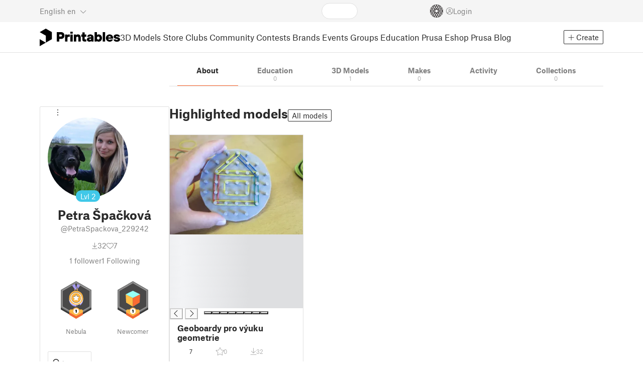

--- FILE ---
content_type: text/html
request_url: https://www.printables.com/@PetraSpackova_229242
body_size: -8082
content:
<!DOCTYPE html>
<html lang="en" prefix="og: http://ogp.me/ns#" class=" theme-auto osx">

<head data-client-uid="bf397e8d-1f19-4f02-a216-69db3654c9da" data-app-version="v3.2.0" data-render-mode="browser" data-prusa-slicer-cart="false">
  <meta charset="utf-8" />
  <meta name="viewport" content="width=device-width, initial-scale=1">
  <meta name="msapplication-TileColor" content="#fa6831">

  <link rel="preload" href="/fonts/font-awesome-kit-305/fa-light-300.woff2" as="font" type="font/woff2" crossorigin>
  <link rel="preload" href="/fonts/font-awesome-kit-305/fa-regular-400.woff2" as="font" type="font/woff2" crossorigin>
  <link rel="preload" href="/fonts/font-awesome-kit-305/fa-brands-400.woff2" as="font" type="font/woff2" crossorigin>
  <link rel="preload" href="/fonts/font-awesome-kit-305/fa-solid-900.woff2" as="font" type="font/woff2" crossorigin>
  <link rel="preload" href="/fonts/font-awesome-kit-305/custom-icons.woff2" as="font" type="font/woff2" crossorigin>
  <link rel="preload" href="/fonts/atlas-grotesk/AtlasGrotesk-Regular-Web.woff2" as="font" type="font/woff2"
    crossorigin>
  <link rel="preload" href="/fonts/atlas-grotesk/AtlasGrotesk-Bold-Web.woff2" as="font" type="font/woff2" crossorigin>

  <link rel="search" type="application/opensearchdescription+xml" title="printables" href="/opensearch.xml">
  
		<link href="/_app/immutable/assets/FloatingUi.2.C-PcyvKG.css" rel="stylesheet">
		<link href="/_app/immutable/assets/PlaceholderBar.2.CRVX6rHn.css" rel="stylesheet">
		<link href="/_app/immutable/assets/Image.2.Bu9rR5vW.css" rel="stylesheet">
		<link href="/_app/immutable/assets/Avatar.2.CFFMZxXa.css" rel="stylesheet">
		<link href="/_app/immutable/assets/UserHandle.2.RcOuJtiY.css" rel="stylesheet">
		<link href="/_app/immutable/assets/UserName.2.D95eN7wy.css" rel="stylesheet">
		<link href="/_app/immutable/assets/Card.2.BAR1M2sk.css" rel="stylesheet">
		<link href="/_app/immutable/assets/PlaceholderCard.2.OPZMSSCo.css" rel="stylesheet">
		<link href="/_app/immutable/assets/HomepageBlogPosts.2.DIqCQePF.css" rel="stylesheet">
		<link href="/_app/immutable/assets/Modal.2.CsJo_WtH.css" rel="stylesheet">
		<link href="/_app/immutable/assets/Dropdown.2.DE2xh-40.css" rel="stylesheet">
		<link href="/_app/immutable/assets/PrintablesLogo.2.Cg3EZ6ki.css" rel="stylesheet">
		<link href="/_app/immutable/assets/Spool.2.BaFEurza.css" rel="stylesheet">
		<link href="/_app/immutable/assets/PrintablesIcon.2.CTKv71nx.css" rel="stylesheet">
		<link href="/_app/immutable/assets/Header.2.CyGa35s7.css" rel="stylesheet">
		<link href="/_app/immutable/assets/ErrorPage.2.B2fvUd6m.css" rel="stylesheet">
		<link href="/_app/immutable/assets/0.2.BOTrwFyo.css" rel="stylesheet">
		<link href="/_app/immutable/assets/RatingEdit.2.CvhtC070.css" rel="stylesheet">
		<link href="/_app/immutable/assets/mentions.2.6C5cftAV.css" rel="stylesheet">
		<link href="/_app/immutable/assets/TagsSelect.2.CuOODH6V.css" rel="stylesheet">
		<link href="/_app/immutable/assets/FilesErrorsBox.2.CCUMocMz.css" rel="stylesheet">
		<link href="/_app/immutable/assets/FilesUploadBox.2.C6aqaigF.css" rel="stylesheet">
		<link href="/_app/immutable/assets/AutocompleteInput.2.BuUzU4pn.css" rel="stylesheet">
		<link href="/_app/immutable/assets/AddMakeModal.2.FyCNgWwu.css" rel="stylesheet">
		<link href="/_app/immutable/assets/LoginModal.2.Ng2qkhYY.css" rel="stylesheet">
		<link href="/_app/immutable/assets/ReportModal.2.Bkg1j8Sb.css" rel="stylesheet">
		<link href="/_app/immutable/assets/FollowButton.2.s9gEkpo_.css" rel="stylesheet">
		<link href="/_app/immutable/assets/Virtualize.2.B8nu5Q_F.css" rel="stylesheet">
		<link href="/_app/immutable/assets/UserList.2.BqxSnWzs.css" rel="stylesheet">
		<link href="/_app/immutable/assets/2.2.gnuc-PfT.css" rel="stylesheet">
		<link href="/_app/immutable/assets/Footer.2.B0UDQBYo.css" rel="stylesheet">
		<link href="/_app/immutable/assets/Tabs.2.Dyxd9BXa.css" rel="stylesheet">
		<link href="/_app/immutable/assets/SidebarLayout.2.CmcnLRQd.css" rel="stylesheet">
		<link href="/_app/immutable/assets/AwardsLogo.2.CYbH05Gd.css" rel="stylesheet">
		<link href="/_app/immutable/assets/KebabMenu.2.CgntErwt.css" rel="stylesheet">
		<link href="/_app/immutable/assets/BadgeIcon.2.BGUPBZrN.css" rel="stylesheet">
		<link href="/_app/immutable/assets/SidebarJoinClubButton.2.DuAF7kjP.css" rel="stylesheet">
		<link href="/_app/immutable/assets/3.2.Bq07dOtr.css" rel="stylesheet">
		<link href="/_app/immutable/assets/LoadingSpinner.2.IOwfcJTq.css" rel="stylesheet">
		<link href="/_app/immutable/assets/PaymentVerificationModal.2.Dqxoy9x_.css" rel="stylesheet">
		<link href="/_app/immutable/assets/PaymentSuccessModal.2.CBt5IHnu.css" rel="stylesheet">
		<link href="/_app/immutable/assets/BadgeProgress.2.DL7CikVE.css" rel="stylesheet">
		<link href="/_app/immutable/assets/UserCard.2._xZATep9.css" rel="stylesheet">
		<link href="/_app/immutable/assets/FieldErrors.2.29nMYTk3.css" rel="stylesheet">
		<link href="/_app/immutable/assets/FormField.2.BakV41Ec.css" rel="stylesheet">
		<link href="/_app/immutable/assets/BadgeDetailModal.2.DmW20OFA.css" rel="stylesheet">
		<link href="/_app/immutable/assets/ScrollableModal.2.Dfgsk069.css" rel="stylesheet">
		<link href="/_app/immutable/assets/InfoBox.2.WfDNZDAc.css" rel="stylesheet">
		<link href="/_app/immutable/assets/ProfileImage.2.D3ddOOrg.css" rel="stylesheet">
		<link href="/_app/immutable/assets/BannerEditor.2.Dl5QvB9T.css" rel="stylesheet">
		<link href="/_app/immutable/assets/PrusametersSummary.2.BFSE8BZo.css" rel="stylesheet">
		<link href="/_app/immutable/assets/IconSwitch.2.CsG7D7Ko.css" rel="stylesheet">
		<link href="/_app/immutable/assets/LikeCollection.2.CO0BJVdj.css" rel="stylesheet">
		<link href="/_app/immutable/assets/CollectionCard.2.DrEBb_CB.css" rel="stylesheet">
		<link href="/_app/immutable/assets/CardGrid.2.Cc_VBR8i.css" rel="stylesheet">
		<link href="/_app/immutable/assets/Star.2.CzBj0NHK.css" rel="stylesheet">
		<link href="/_app/immutable/assets/ModelBookmark.2.BbsSfSRE.css" rel="stylesheet">
		<link href="/_app/immutable/assets/ModelBreadcrumbs.2.DtVGDG-I.css" rel="stylesheet">
		<link href="/_app/immutable/assets/Trophy.2.Dw84tGBn.css" rel="stylesheet">
		<link href="/_app/immutable/assets/ModelBadges.2.doaF9gLb.css" rel="stylesheet">
		<link href="/_app/immutable/assets/Slider.2.BmFCToX4.css" rel="stylesheet">
		<link href="/_app/immutable/assets/Ribbon.2.WoaDg7Ub.css" rel="stylesheet">
		<link href="/_app/immutable/assets/ModelImage.2.DWmU0Iiu.css" rel="stylesheet">
		<link href="/_app/immutable/assets/ModelCard.2.DaNKAzqq.css" rel="stylesheet">
		<link href="/_app/immutable/assets/CopyLinkButton.2.BqVxCWrH.css" rel="stylesheet">
		<link href="/_app/immutable/assets/MakeCard.2.B-m_3liI.css" rel="stylesheet">
		<link href="/_app/immutable/assets/ArticleCard.2.7tt6pCuv.css" rel="stylesheet">
		<link href="/_app/immutable/assets/35.2.BDsjLYfZ.css" rel="stylesheet">
		<link href="/_app/immutable/assets/WysiwygEditor.2.DDLs99D-.css" rel="stylesheet">
		<link href="/_app/immutable/assets/Radio.2.471rTuco.css" rel="stylesheet">
		<link href="/_app/immutable/assets/CollectionFormModal.2.B-94rgaH.css" rel="stylesheet"><!--[--><meta name="description" content=""/> <!--[--><meta name="og:site_name" content="Printables.com"/> <meta name="og:url" content="https://www.printables.com/@PetraSpackova_229242"/> <meta name="og:title" content="Petra Špačková | Printables.com"/> <meta name="og:descript ion" content=""/> <!--[--><meta name="og:image" content="https://media.printables.com/media/auth/avatars/bb/thumbs/cover/320x320/jpeg/bba18aba-4d52-429b-91e0-df66b569985f.jpg"/> <meta name="og:image:width" content="320"/> <meta name="og:image:height" content="320"/><!--]--> <meta name="twitter:card" content="summary_large_image"/> <meta name="twitter:site" content="@printablescom"/><!--]--><!--]--><!--[--><!----><link rel="manifest" href="/manifest.webmanifest"><!----> <!--[!--><!--]--> <!--[--><!--]--><!--]--><title>Petra Špačková | Printables.com</title>
</head>

<body data-sveltekit-preload-data="false" data-sveltekit-preload-code="hover">
  <script type="text/javascript" nonce="3J/9/HPD+pOu9mJGa88zgA==">
    if (/(Mac|OSX|iPhone|iPod|iPad)/i.test(navigator?.userAgentData?.platform || navigator?.platform || '')) {
      document.documentElement.classList.add('osx');
    }

    window.isMobile = typeof window !== 'undefined' && 'matchMedia' in window && window.matchMedia('(pointer: coarse) and (hover: none)').matches;
    if (window.isMobile) {
      document.body.classList.add('mobile');
      document.documentElement.style.setProperty('--device100vh', `${window.visualViewport ? window.visualViewport.height : window.innerHeight}px`);
      document.body.classList.add('zoom-' + Math.round((window.outerWidth / window.innerWidth) * 100));
    } else {
      // attach only for desktop, on mobile cause preload on scrolling because interacts with touchstart
      document.body.dataset.sveltekitPreloadData = 'tap';
    }
  </script>
  <div style="display: contents"><!--[--><!--[--><!----><!----> <!--[!--><!--[--><!----><header id="js-main-header" class="svelte-1bql12y"><!--[--><!--[!--><!--]--><!--]--> <!--[--><div class="top js-header svelte-1bql12y" id="header-top-bar"><div class="container-xxl relative"><!--[!--><div class="top-header svelte-1il6e4z"><!--[!--><!--]--> <div class="layout svelte-1il6e4z"><div class="f locale-area svelte-1il6e4z"><!--[--><div class="toggle svelte-4noh4e" data-testid="dropdown"><button aria-label="Select language - currently English" class="svelte-1lypzm0"><span class="title svelte-1lypzm0">English</span> <span class="short-title svelte-1lypzm0">en</span> <i class="fa-light fa-chevron-down ml-1 svelte-1lypzm0"></i></button><!----></div> <!--[!--><!--]--><!----> <!--[--><div class="top-create svelte-1il6e4z"><!--[!--><button class="btn btn-outline btn-sm toggle svelte-yv2z6q"><i class="fa-light fa-plus svelte-yv2z6q"></i> <span class="svelte-yv2z6q">Create</span></button><!--]--> <!--[!--><!--]--> <!--[!--><!--]--> <!--[!--><!--]--><!----></div><!--]--><!--]--></div> <div class="f search-area svelte-1il6e4z" style="grid-area: search;"><!--[--><div class="wrapper f svelte-1coaq1v"><div class="relative svelte-1coaq1v"><form action="/search/models?q=" method="get" class="svelte-1coaq1v"><input type="search" name="q" autocapitalize="off" autocomplete="off" placeholder="Search" value="" class="svelte-1coaq1v"/></form> <!--[!--><!--]--></div></div><!----> <!--[!--><!--]--><!--]--></div> <div class="f user-area svelte-1il6e4z"><!--[!--><!--]--> <!--[!--><!--]--> <a href="/prusameter" aria-label="Prusameters - view your points" class="svelte-1xh3gdm"><div class="position-relative"><svg xmlns="http://www.w3.org/2000/svg" viewBox="-250 -250 500 500" style="width: 26px; height: 26px;"><g transform="scale(3.75)"><g class="filament svelte-13oaa8s"><circle class="string svelte-13oaa8s" r="40.5" stroke-width="42"><!--[!--><!--]--></circle><g class="delimiter svelte-13oaa8s"><!--[--><circle r="22.5"></circle><circle r="25.5"></circle><circle r="28.5"></circle><circle r="31.5"></circle><circle r="34.5"></circle><circle r="37.5"></circle><circle r="40.5"></circle><circle r="43.5"></circle><circle r="46.5"></circle><circle r="49.5"></circle><circle r="52.5"></circle><circle r="55.5"></circle><circle r="58.5"></circle><!--]--></g><!--[!--><!--]--></g></g><g class="spool svelte-13oaa8s"><!--[!--><path transform="scale(16.67)" fill-rule="evenodd" d="M 0 -14.5 A 14.5 14.5 0 0 0 -0.59 -14.46 L -0.5 -14.4 V -12 L -2.6 -10.8 L -4.6 -12 V -13.72 A 14.5 14.5 0 0 0 -5.6 -13.35 V -12.1 L -7.7 -10.9 L -8.74 -11.53 A 14.5 14.5 0 0 0 -9.59 -10.86 L -8.1 -10 V -8.8 V -7.6 L -10.2 -6.5 L -12.2 -7.7 V -7.84 A 14.5 14.5 0 0 0 -12.77 -6.79 L -10.8 -5.6 V -3.2 L -12.8 -2 L -14.19 -2.8 A 14.5 14.5 0 0 0 -14.38 -1.71 L -13.3 -1.1 V 0 V 1.2 L -14.37 1.8 A 14.5 14.5 0 0 0 -14.17 2.89 L -12.8 2.1 L -10.8 3.3 V 5.7 L -12.73 6.86 A 14.5 14.5 0 0 0 -12.24 7.76 L -10.3 6.6 L -8.2 7.8 V 9 V 10 L -9.63 10.83 A 14.5 14.5 0 0 0 -8.77 11.5 L -7.7 10.9 L -5.6 12.1 V 13.35 A 14.5 14.5 0 0 0 -4.6 13.72 V 12.2 L -2.6 11 L -0.5 12.2 V 14.46 A 14.5 14.5 0 0 0 0 14.5 A 14.5 14.5 0 0 0 0.5 14.46 V 12.1 L 2.6 10.9 L 4.6 12.1 V 13.72 A 14.5 14.5 0 0 0 5.6 13.35 V 12.1 L 7.7 10.9 L 8.77 11.5 A 14.5 14.5 0 0 0 9.63 10.83 L 8.2 10 V 8.8 V 7.6 L 10.3 6.4 L 12.3 7.6 V 7.65 A 14.5 14.5 0 0 0 12.83 6.69 L 12.8 6.7 L 10.8 5.5 V 3.1 L 12.8 1.9 L 14.21 2.72 A 14.5 14.5 0 0 0 14.38 1.61 L 13.3 1 V 0 V -1.2 L 14.38 -1.81 A 14.5 14.5 0 0 0 14.22 -2.82 L 12.8 -2 L 10.8 -3.2 V -5.6 L 12.8 -6.8 L 12.81 -6.8 A 14.5 14.5 0 0 0 12.29 -7.69 L 10.3 -6.5 L 8.2 -7.7 V -8.9 V -10 L 9.64 -10.83 A 14.5 14.5 0 0 0 8.8 -11.52 L 7.7 -10.9 L 5.6 -12.1 V -13.37 A 14.5 14.5 0 0 0 4.6 -13.75 V -12.1 L 2.6 -10.9 L 0.5 -12.1 V -14.49 A 14.5 14.5 0 0 0 0 -14.5 Z M 5.1 -11.3 L 7.2 -10.1 V -8.9 V -7.7 L 5.1 -6.5 L 3.1 -7.7 V -8.9 V -10.1 Z M -5.1 -11.2 L -3.1 -10 V -8.8 V -7.6 L -5.1 -6.4 L -7.2 -7.7 V -8.9 V -10 Z M 0 -11.2 L 2.1 -10 V -8.8 V -7.6 L 0 -6.5 L -2.1 -7.7 V -8.9 V -10 Z M -7.6 -6.8 L -5.5 -5.6 V -3.2 L -7.7 -2 L -9.8 -3.2 V -5.6 H -9.7 Z M -2.6 -6.8 L -0.5 -5.6 V -4.231 L -3.445 -2.507 L -4.6 -3.2 V -5.6 Z M 2.6 -6.8 L 4.6 -5.6 V -3.2 L 3.445 -2.507 L 0.5 -4.231 V -5.6 Z M 7.7 -6.8 L 9.7 -5.6 V -3.2 L 7.7 -2 L 5.6 -3.2 V -5.6 Z M -10.3 -2.4 L -8.2 -1.2 V 0 V 1.2 L -10.3 2.4 L -12.3 1.2 V 0 V -1.2 Z M -5.1 -2.4 L -3.91 -1.688 V 1.688 L -5.1 2.4 L -7.2 1.2 V 0 V -1.2 Z M 5.1 -2.4 L 7.2 -1.2 V 1.2 L 5.1 2.4 L 3.91 1.688 V -1.688 Z M 10.3 -2.4 L 12.3 -1.2 V 0 V 1.2 L 10.3 2.4 L 8.2 1.2 V -1.2 Z M -7.7 2 L -5.6 3.2 V 5.6 L -7.7 6.8 L -9.7 5.6 V 3.2 Z M -3.445 2.507 L -0.5 4.231 V 5.6 L -2.6 6.8 L -4.6 5.6 V 3.2 Z M 3.445 2.507 L 4.6 3.2 V 5.6 L 2.6 6.8 L 0.5 5.6 V 4.231 Z M 7.6 2 L 9.7 3.2 V 5.6 L 7.6 6.8 L 5.5 5.6 V 3.2 Z M -5.1 6.4 L -3.1 7.6 V 8.9 V 10.1 L -5.1 11.3 L -7.2 10 V 8.8 V 7.6 Z M 5.1 6.4 L 7.2 7.6 V 8.8 V 10 L 5.1 11.2 L 3.1 10 V 8.8 V 7.6 Z M 0 6.5 L 2.1 7.7 V 8.9 V 10.1 L 0 11.2 L -2.1 10.1 V 8.9 V 7.7 Z
         M-4.26,0 a 4.26,4.26 0 1,0 8.52,0 a 4.26,4.26 0 1,0 -8.52,0 Z" class="svelte-13oaa8s"></path><!--]--><circle r="244" stroke-width="12"></circle><circle r="71" stroke-width="18"></circle><!--[!--><!--]--></g></svg><!----> <!--[!--><!--]--></div> <!--[!--><!--[!--><!--]--><!--]--></a><!----> <!--[!--><!--]--> <!--[!--><button class="login-btn svelte-1il6e4z" data-testid="user-login"><i class="fa-light fa-circle-user login-icon svelte-1il6e4z"></i> <span class="svelte-1il6e4z">Login</span></button><!--]--></div></div></div><!--]--></div></div><!--]--> <div class="spacer svelte-1bql12y"></div> <!--[!--><!--[--><div class="nav-bar svelte-j0fs9n visible" id="main-nav-bar" style="transform: translateY(0px);"><div class="nav-container svelte-j0fs9n"><nav class="container-xxl text-color svelte-j0fs9n"><a href="/" class="brand svelte-j0fs9n" aria-label="Printables logo"><svg xmlns="http://www.w3.org/2000/svg" width="160" height="35" viewBox="0 0 160 35" class="svelte-9g56ef"><g class="printables-logo svelte-9g56ef"><path d="m0 35 12.172-7L0 21ZM12.172 0 0 7l12.172 7v14l12.172-7V7Z"></path></g><g class="printables-text svelte-9g56ef"><path d="M33.919 25.752V6.998h8.921a6.735 6.735 0 0 1 3.359.83 5.724 5.724 0 0 1 2.269 2.359 7.517 7.517 0 0 1 .806 3.561 7.617 7.617 0 0 1-.806 3.58 5.709 5.709 0 0 1-2.269 2.37 6.735 6.735 0 0 1-3.359.83h-3.949v5.21Zm8.585-10a1.686 1.686 0 0 0 1.288-.547 2.321 2.321 0 0 0 0-2.906 1.663 1.663 0 0 0-1.288-.566h-3.628v4.019ZM50.6 25.752V11.819h4.084l.269.99h.134a2.344 2.344 0 0 1 .956-.7 3.518 3.518 0 0 1 1.463-.294h2.527v4.313h-2.419q-2.37 0-2.37 2.475v7.145ZM65.825 9.943h-4.759V6.192h4.759Zm-.059 15.809h-4.647V11.819h4.647ZM68.113 25.752V11.819h4.084l.269 1.072h.134a4.044 4.044 0 0 1 1.426-.923 5.647 5.647 0 0 1 2.258-.43 5.5 5.5 0 0 1 2.8.7 4.881 4.881 0 0 1 1.892 1.984 6.255 6.255 0 0 1 .687 3v8.537h-4.651v-7.521a2.2 2.2 0 0 0-.579-1.582 2.124 2.124 0 0 0-3.665 1.582v7.517ZM89.319 25.748a4.633 4.633 0 0 1-3.307-1.072 4.01 4.01 0 0 1-1.12-3.081v-5.463h-2.15v-4.313h2.15V7.558h4.647v4.261h3.091v4.313h-3.091v4.447a.79.79 0 0 0 .941.938h2.15v4.231ZM96.344 25.458a4.173 4.173 0 0 1-1.758-1.53 3.991 3.991 0 0 1-.6-2.17 4.088 4.088 0 0 1 1.452-3.282 6.286 6.286 0 0 1 4.192-1.247h2.93v-.238a1.691 1.691 0 0 0-.511-1.273 1.944 1.944 0 0 0-3.012.521h-4.479a4.829 4.829 0 0 1 .9-2.33 5.349 5.349 0 0 1 2.139-1.716 7.451 7.451 0 0 1 3.185-.655 7.7 7.7 0 0 1 3.412.744 5.322 5.322 0 0 1 2.24 1.943 5.079 5.079 0 0 1 .78 2.787v8.742h-4.108l-.269-1.072h-.131a3.733 3.733 0 0 1-1.411.923 5.614 5.614 0 0 1-2.217.417 6.137 6.137 0 0 1-2.734-.564Zm5.6-3.524a2.043 2.043 0 0 0 .62-1.567v-.242h-2.18a2.159 2.159 0 0 0-1.288.32 1.022 1.022 0 0 0-.429.86 1.059 1.059 0 0 0 .4.882 1.848 1.848 0 0 0 1.18.324 2.4 2.4 0 0 0 1.687-.577ZM115.291 25.603a3.732 3.732 0 0 1-1.445-1h-.134l-.269 1.154h-4.076V6.996h4.651v5.735h.134a3.4 3.4 0 0 1 1.329-.819 5.674 5.674 0 0 1 2.083-.372 5.96 5.96 0 0 1 3.21.912 6.538 6.538 0 0 1 2.34 2.557 8.524 8.524 0 0 1 0 7.517 6.5 6.5 0 0 1-2.34 2.572 5.96 5.96 0 0 1-3.21.912 5.659 5.659 0 0 1-2.273-.406Zm3.266-4.674a3.385 3.385 0 0 0 0-4.287 2.652 2.652 0 0 0-3.8 0 3.451 3.451 0 0 0 0 4.287 2.652 2.652 0 0 0 3.8 0ZM130.221 25.752h-4.647V6.996h4.647ZM135.391 25.068a6.869 6.869 0 0 1-2.646-2.6 7.58 7.58 0 0 1 0-7.368 6.869 6.869 0 0 1 2.646-2.6 7.516 7.516 0 0 1 3.762-.962 7.382 7.382 0 0 1 3.68.923 6.675 6.675 0 0 1 2.568 2.56 7.332 7.332 0 0 1 .918 3.684 6.265 6.265 0 0 1-.134 1.34h-9.828a2.6 2.6 0 0 0 .914 1.649 2.745 2.745 0 0 0 1.866.685 3.218 3.218 0 0 0 1.385-.283 2.808 2.808 0 0 0 .9-.6h4.524a6.333 6.333 0 0 1-3.464 3.859 7.765 7.765 0 0 1-3.333.67 7.517 7.517 0 0 1-3.759-.953Zm6.394-7.577a2.751 2.751 0 0 0-.858-1.7 2.5 2.5 0 0 0-1.773-.685 2.7 2.7 0 0 0-1.866.685 2.822 2.822 0 0 0-.929 1.7ZM149.974 25.376a5.151 5.151 0 0 1-2.161-1.794 3.981 3.981 0 0 1-.687-2.17h4.54a1.078 1.078 0 0 0 .481.915 2.447 2.447 0 0 0 1.463.35 2.62 2.62 0 0 0 1.37-.283.819.819 0 0 0 .459-.707.892.892 0 0 0-.295-.711 2.1 2.1 0 0 0-1.049-.372l-1.963-.3a6.876 6.876 0 0 1-3.669-1.489 3.638 3.638 0 0 1-1.221-2.817 3.914 3.914 0 0 1 .713-2.289 4.754 4.754 0 0 1 2.12-1.637 8.638 8.638 0 0 1 3.4-.6 8.125 8.125 0 0 1 3.453.67 5.167 5.167 0 0 1 2.165 1.742 3.907 3.907 0 0 1 .724 2.233h-4.513a1.026 1.026 0 0 0-.47-.871 2.331 2.331 0 0 0-1.359-.335 2.17 2.17 0 0 0-1.236.294.841.841 0 0 0-.429.7c0 .484.437.789 1.318.912l2.016.294q4.852.744 4.852 4.5a3.892 3.892 0 0 1-.713 2.263 4.768 4.768 0 0 1-2.15 1.637 9.08 9.08 0 0 1-3.509.6 8.147 8.147 0 0 1-3.654-.733Z"></path></g><!--[!--><!--]--></svg><!----></a> <div class="arrows-wrapper svelte-j0fs9n"><!--[!--><!--]--> <div class="menu svelte-j0fs9n" role="menu"><a role="menuitem" href="/model" class="svelte-j0fs9n">3D Models</a> <a role="menuitem" href="/store" class="svelte-j0fs9n">Store</a> <a role="menuitem" href="/clubs" class="svelte-j0fs9n">Clubs</a> <a role="menuitem" href="/community" data-sveltekit-reload="" class="svelte-j0fs9n">Community</a> <a role="menuitem" href="/contest" class="svelte-j0fs9n">Contests</a> <a role="menuitem" href="/brands" class="svelte-j0fs9n">Brands</a> <a role="menuitem" href="/event/discover" class="svelte-j0fs9n">Events</a> <a role="menuitem" href="/group/discover" class="svelte-j0fs9n">Groups</a> <a role="menuitem" href="/education" class="svelte-j0fs9n">Education</a> <a role="menuitem" href="https://www.prusa3d.com/en" target="_blank" class="svelte-j0fs9n">Prusa Eshop</a> <a role="menuitem" href="https://blog.prusa3d.com" target="_blank" class="svelte-j0fs9n">Prusa Blog</a></div> <!--[!--><!--]--></div> <!--[--><div class="nav-create svelte-j0fs9n"><!--[!--><button class="btn btn-outline btn-sm toggle svelte-yv2z6q"><i class="fa-light fa-plus svelte-yv2z6q"></i> <span class="svelte-yv2z6q">Create</span></button><!--]--> <!--[!--><!--]--> <!--[!--><!--]--> <!--[!--><!--]--><!----></div><!--]--></nav></div> <div id="page-header"></div> <div class="snackbar svelte-1q5pkab"><div class="container-xxl svelte-1q5pkab"><i class="fa-solid fa-triangle-exclamation box-icon svelte-1q5pkab"></i> <div class="messages svelte-1q5pkab"><!--[--><!--]--></div> <button aria-label="Close" class="btn close-btn svelte-1q5pkab"><i class="fa-solid fa-xmark"></i></button></div></div><!----><!----></div><!--]--><!--]--></header> <!----><!----> <!--[--><!----><div class="layout container-xxl svelte-1lrirdz"><aside class="svelte-1lrirdz"><div><div><!--[--><div class="spacer svelte-bovixf"></div> <div class="profile-sidebar svelte-bovixf"><div class="user-info-wrapper svelte-bovixf"><div class="user-info-wrapper-border svelte-bovixf"><!--[--><div class="edit-wrapper svelte-bovixf"><!--[!--><div class="toggle svelte-4noh4e" data-testid="dropdown"><button class="toggle-icon svelte-1fyzmgn" aria-label="Open dropdown menu"><i class="fa-light fa-ellipsis-vertical svelte-1fyzmgn"></i></button><!----></div> <!--[!--><!--]--><!--]--></div><!--]--> <div class="avatar-wrapper svelte-bovixf"><!----><div class="avatar svelte-1rxug33 border" style="--avatar-size: 160px;"><!--[--><!--[--><picture class="svelte-11pdzs1"><!--[--><!--[--><source srcset="https://media.printables.com/media/auth/avatars/bb/thumbs/cover/320x320/jpeg/bba18aba-4d52-429b-91e0-df66b569985f.webp 1x, https://media.printables.com/media/auth/avatars/bb/thumbs/cover/640x640/jpeg/bba18aba-4d52-429b-91e0-df66b569985f.webp 2x"/><!--]--><!--]--> <img src="https://media.printables.com/media/auth/avatars/bb/thumbs/cover/320x320/jpeg/bba18aba-4d52-429b-91e0-df66b569985f.webp" alt="Petra Špačková" loading="lazy" class="svelte-11pdzs1 background loading" onerror="this.__e=event"/></picture><!--]--> <!--[--><span class="level svelte-1rxug33 large" style="font-size: 14px;"><!--[-->Lvl<!--]--> 2</span><!--]--><!--]--><!----></div><!----><!----></div> <h2 class="text-center pt-3 mb-0 svelte-bovixf"><!--[--><!--[--><!----><span class="multiline svelte-v85o6v">Petra Špačková <!--[!--><!--]--> <!--[!--><!--]--><!----></span><!----><!--]--><!--]--></h2> <div class="text-center mt-1"><!--[--><div class="handle svelte-nkrc76 large">@PetraSpackova_229242</div><!--]--></div> <div class="stats svelte-bovixf"><!--[--><div class="stats-row inherit-color svelte-bovixf"><div><i class="fa-light fa-arrow-down-to-line svelte-bovixf"></i><span class="count svelte-bovixf">32</span></div> <div><i class="fa-light fa-heart svelte-bovixf"></i><span class="count svelte-bovixf">7</span></div></div> <!--[--><div class="stats-row svelte-bovixf"><button class="t svelte-bovixf"><span class="count svelte-bovixf">1</span> follower</button> <!--[!--><button class="t svelte-bovixf"><span class="count svelte-bovixf">1</span> Following</button><!--]--></div><!--]--><!--]--></div> <div class="sections svelte-bovixf"><!--[--><!--[!--><!--]--> <!--[--><div class="badges svelte-ovweiv"><!--[--><!--[--><button class="t badge-item svelte-xum2sv"><!--[!--><!--[!--><!--[!--><img src="https://media.printables.com/media/badges/12/levels/3b/star_of_design_01.svg" alt="Nebula" width="60.9375" height="75" class="svelte-1j99zwz"/><!--]--><!--]--><!--]--> <div class="name svelte-xum2sv">Nebula</div></button><!--]--><!--[--><button class="t badge-item svelte-xum2sv"><!--[!--><!--[!--><!--[!--><img src="https://media.printables.com/media/badges/3/levels/7c/designer_01.svg" alt="Newcomer" width="60.9375" height="75" class="svelte-1j99zwz"/><!--]--><!--]--><!--]--> <div class="name svelte-xum2sv">Newcomer</div></button><!--]--><!--]--></div><!--]--> <div class="actions svelte-bovixf"><!--[!--><!--]--> <!--[!--><!--]--> <!--[--><button class="btn btn-line svelte-t35qsr"><!--[!--><!--[!--><i class="fa-light fa-user-plus svelte-t35qsr"></i><span>Follow</span><!--]--><!--]--></button><!--]--> <!--[--><!--[!--><button class="btn btn-line svelte-140nou2"><i class="fa-light fa-comment svelte-140nou2"></i> <span>Message</span></button><!--]--><!--]--></div> <!--[!--><!--]--> <!--[!--><!--]--><!--]--></div></div></div></div><!--]--> <!--[--><footer class="svelte-88oszz sidebar-layout"><div class="svelte-88oszz"><!--[!--><!--]--> <div class="links-box svelte-88oszz"><div class="links svelte-88oszz"><a target="_blank" href="https://www.prusa3d.com/page/general-terms-and-conditions_231226/" class="svelte-88oszz">General Terms and Conditions of Use of the PRUSA Websites</a> <a target="_blank" href="https://www.prusa3d.com/page/terms-of-service-of-printables-com_231249/" class="svelte-88oszz">Terms of Service of Printables.com</a> <a target="_blank" href="https://www.prusa3d.com/page/printables-club-and-store-terms-of-purchase_236519/" class="svelte-88oszz">Printables Club &amp; Store Terms of Purchase</a> <a target="_blank" href="https://www.prusa3d.com/page/printables-club-and-store-terms-and-conditions-for-creators_236503/" class="svelte-88oszz">Printables Club &amp; Store Terms for Creators</a> <a target="_blank" href="https://www.prusa3d.com/page/privacy-policy_231258/" class="svelte-88oszz">Privacy policy</a> <button class="t cky-banner-element svelte-88oszz">Cookie Preferences</button> <a href="/licenses" class="svelte-88oszz">Open Source Notices</a> <a target="_blank" href="https://help.prusa3d.com/article/about_493458" class="svelte-88oszz">Help</a> <a target="_blank" href="https://status.prusa3d.com/" class="svelte-88oszz">Status Page</a> <a target="_blank" href="https://www.prusa3d.com/en/page/contact-details_237176/" class="svelte-88oszz">Contact</a> <a href="https://www.prusa3d.com/page/about-us_77/" class="svelte-88oszz">About us</a></div> <div class="copyright svelte-88oszz">2026 © Prusa Research a.s.</div></div> <!--[!--><!--]--></div></footer><!--]--><!----></div><!----></div></aside> <main class="svelte-1lrirdz"><div><!--[--><svelte-css-wrapper style="display: contents; --tabs-margin-top: 16px; --tabs-margin-bottom: 40px;"><div class="tabs-container svelte-1210gsz"><div class="container-xl"><ul class="js-scroll-to-nav-tabs nav nav-tabs nav-fill tabs-wrap-count" data-sveltekit-noscroll=""><li class="nav-item"><a class="nav-link active" href="/@PetraSpackova_229242" data-sveltekit-noscroll=""><div><!---->About<!----></div> <!--[!--><!--]--></a></li><!----> <!--[--><li class="nav-item"><a class="nav-link" href="/@PetraSpackova_229242/education" data-sveltekit-noscroll=""><div><!---->Education<!----></div> <!--[--><small>0</small><!--]--></a></li><!--]--> <li class="nav-item"><a class="nav-link" href="/@PetraSpackova_229242/models" data-sveltekit-noscroll=""><div><!---->3D Models<!----></div> <!--[--><small>1</small><!--]--></a></li><!----> <!--[!--><!--]--> <!--[!--><!--]--> <!--[--><li class="nav-item"><a class="nav-link" href="/@PetraSpackova_229242/makes" data-sveltekit-noscroll=""><div><!---->Makes<!----></div> <!--[--><small>0</small><!--]--></a></li><!--]--> <!--[--><li class="nav-item"><a class="nav-link" href="/@PetraSpackova_229242/activity" data-sveltekit-noscroll=""><div><!---->Activity<!----></div> <!--[!--><!--]--></a></li><!--]--> <li class="nav-item"><a class="nav-link" href="/@PetraSpackova_229242/collections" data-sveltekit-noscroll=""><div><!---->Collections<!----></div> <!--[--><small>0</small><!--]--></a></li><!----><!----></ul></div></div><!----></svelte-css-wrapper><!--]--> <!--[!--><!----><!--[--><div class="user-profile svelte-phatco"><!--[!--><!--]--> <div class="highligted svelte-phatco"><!--[--><section class="svelte-1e2f1iv"><header class="svelte-1e2f1iv"><h2 class="svelte-1e2f1iv">Highlighted models <!--[--><div class="edit-icon svelte-1e2f1iv"><!--[!--><!--]--> <!--[!--><!--]--><!----><!----></div><!--]--></h2> <a href="/@PetraSpackova_229242/models" class="btn btn-outline">All models</a><!----></header> <div class="grid svelte-np80b7 xxl max-1 sidebar"><!--[--><article class="card svelte-12fuh5j" data-testid="model"><div class="card-layout svelte-12fuh5j"><!--[!--><div class="menu overlay svelte-12fuh5j"><!--[!--><!--]--><!----></div><!--]--> <!--[--><!--[--><div class="wrapper svelte-1vn70l8"><div class="wrapper svelte-1hd6owy columns-1 huge-screen-columns-1" style="--slide-gap: 8px;"><div class="slider svelte-1hd6owy"><!--[--><div class="slide svelte-1hd6owy" data-index="0"><!--[--><!----><a href="/model/228666-geoboardy-pro-vyuku-geometrie" class="card-image svelte-197pvmn"><div class="aspect-ratio-4-3 svelte-197pvmn"><picture><!--[--><img class="hash image-fit svelte-197pvmn" src="[data-uri]" alt="Image loading"/><!--]--></picture> <!--[--><picture class="svelte-11pdzs1 image-inside"><!--[--><!--[--><source srcset="https://media.printables.com/media/prints/228666/images/2083579_f2d8c9fe-f055-4d5e-88b0-a82caae41196/thumbs/inside/320x240/jpg/img_0759.webp 1x, https://media.printables.com/media/prints/228666/images/2083579_f2d8c9fe-f055-4d5e-88b0-a82caae41196/thumbs/inside/640x480/jpg/img_0759.webp 2x"/><!--]--><!--]--> <img src="https://media.printables.com/media/prints/228666/images/2083579_f2d8c9fe-f055-4d5e-88b0-a82caae41196/thumbs/inside/320x240/jpg/img_0759.webp" alt="Image preview" loading="lazy" class="svelte-11pdzs1 loading" style="height: 100%; max-width: none;" onerror="this.__e=event"/></picture><!--]--></div> <!----><!----></a><!----><!----><!--]--></div><div class="slide svelte-1hd6owy" data-index="1"><!--[!--><span class="bar loading-progress  svelte-1fv7zyw fill-height">█</span><!--]--></div><div class="slide svelte-1hd6owy" data-index="2"><!--[!--><span class="bar loading-progress  svelte-1fv7zyw fill-height">█</span><!--]--></div><div class="slide svelte-1hd6owy" data-index="3"><!--[!--><span class="bar loading-progress  svelte-1fv7zyw fill-height">█</span><!--]--></div><div class="slide svelte-1hd6owy" data-index="4"><!--[!--><span class="bar loading-progress  svelte-1fv7zyw fill-height">█</span><!--]--></div><div class="slide svelte-1hd6owy" data-index="5"><!--[!--><span class="bar loading-progress  svelte-1fv7zyw fill-height">█</span><!--]--></div><div class="slide svelte-1hd6owy" data-index="6"><!--[!--><span class="bar loading-progress  svelte-1fv7zyw fill-height">█</span><!--]--></div><div class="slide svelte-1hd6owy" data-index="7"><!--[!--><span class="bar loading-progress  svelte-1fv7zyw fill-height">█</span><!--]--></div><!--]--> <!--[!--><!--]--></div> <!--[--><div class="dots svelte-8wraxj small"><!--[--><button aria-label="Select gallery item number: 1" data-index="0" class="svelte-8wraxj active"></button><button aria-label="Select gallery item number: 2" data-index="1" class="svelte-8wraxj"></button><button aria-label="Select gallery item number: 3" data-index="2" class="svelte-8wraxj"></button><button aria-label="Select gallery item number: 4" data-index="3" class="svelte-8wraxj next"></button><button aria-label="Select gallery item number: 5" data-index="4" class="svelte-8wraxj next-next"></button><button aria-label="Select gallery item number: 6" data-index="5" class="svelte-8wraxj hidden hidden-after"></button><button aria-label="Select gallery item number: 7" data-index="6" class="svelte-8wraxj hidden hidden-after"></button><button aria-label="Select gallery item number: 8" data-index="7" class="svelte-8wraxj hidden hidden-after"></button><!--]--></div><!--]--> <!--[--><div class="arrows svelte-1hd6owy circlularArrows"><button aria-label="Select previous gallery item" class="prev fa-light fa-chevron-left svelte-1hd6owy" disabled></button> <button aria-label="Select next gallery item" class="next fa-light fa-chevron-right svelte-1hd6owy" disabled></button></div><!--]--></div><!----> <!--[!--><!--[!--><!--[--><div class="badges md svelte-34m8ix"><!--[!--><!--]--> <!--[!--><!--]--> <!--[!--><!--]--> <!--[!--><!--]--> <!--[!--><!--]--> <!--[!--><!--]--></div> <!--[!--><!--]--><!----> <!--[!--><!--]--> <!--[!--><!--[!--><!--]--><!--]--><!--]--><!--]--><!--]--><!----></div><!--]--><!----><!--]--> <div class="card-content svelte-12fuh5j"><!--[--><div class="header svelte-12fuh5j"><h5 class="svelte-1xp60ug"><a href="/model/228666-geoboardy-pro-vyuku-geometrie" class="h clamp-two-lines">Geoboardy pro výuku geometrie</a></h5><!----></div><!--]--> <!--[!--><!--]--> <div class="stats-bar"><div class="big-icon" data-testid="like-false"><button class="t" data-testid="like" aria-label="Toggle like button"><div class="svelte-jakvai off"><i class="fa-light fa-heart svelte-jakvai"></i> <i class="fa-solid fa-heart svelte-jakvai"></i></div><!----></button> <span data-testid="like-count" class="cursor-pointer">7</span></div><!----> <div class="small-icon"><span class="start-container svelte-oc7l7t" style="width: 16px; height: 16px;"><i class="fa-light fa-star indicator-star svelte-oc7l7t" style="font-size: 16px;"></i> <i class="fa-solid fa-star indicator-star svelte-oc7l7t" style="font-size: 16px; width: 12.5%;"></i></span> <span>0</span></div><!----> <div class="small-icon"><!--[--><i class="fa-light fa-arrow-down-to-line"></i> <span>32</span><!--]--></div> <!--[!--><div class="big-icon"><!--[!--><button class="t block btn-panel svelte-1u7go2a"><div class="svelte-jakvai off"><i class="fa-light fa-bookmark svelte-jakvai"></i> <i class="fa-solid fa-bookmark svelte-jakvai"></i></div><!----></button><!--]--> <!--[!--><!--]--><!----></div><!--]--></div><!----></div></div></article><!--]--><!----></div><!----></section><!--]--> <!--[!--><!--]--></div> <!--[!--><!--[!--><!--[--><section class="svelte-1e2f1iv"><header class="svelte-1e2f1iv"><h2 class="svelte-1e2f1iv">Recent models &amp; makes <!--[!--><!--]--></h2> <!----></header> <div class="grid svelte-np80b7 xxl max-1 sidebar"><!--[--><!--[--><article class="card svelte-12fuh5j placeholder" data-testid=""><div class="card-layout svelte-12fuh5j"><!--[!--><div class="menu overlay svelte-12fuh5j"><!----></div><!--]--> <!--[!--><!--[--><div class="aspect-ratio-4-3 svelte-12fuh5j"><div class="loading-progress"></div></div><!--]--><!--]--> <div class="card-content svelte-12fuh5j"><!--[!--><!--]--> <div class="bars svelte-1tjjjii"><span class="bar loading-progress  svelte-1fv7zyw">█</span><!----></div> <!--[!--><!--]--> <!--[--><hr class="svelte-1tjjjii"/> <div class="bars stats svelte-1tjjjii"><!--[--><span class="bar loading-progress  svelte-1fv7zyw">█</span><span class="bar loading-progress  svelte-1fv7zyw">█</span><span class="bar loading-progress  svelte-1fv7zyw">█</span><span class="bar loading-progress  svelte-1fv7zyw">█</span><!--]--></div><!--]--><!----></div></div></article><article class="card svelte-12fuh5j placeholder" data-testid=""><div class="card-layout svelte-12fuh5j"><!--[!--><div class="menu overlay svelte-12fuh5j"><!----></div><!--]--> <!--[!--><!--[--><div class="aspect-ratio-4-3 svelte-12fuh5j"><div class="loading-progress"></div></div><!--]--><!--]--> <div class="card-content svelte-12fuh5j"><!--[!--><!--]--> <div class="bars svelte-1tjjjii"><span class="bar loading-progress  svelte-1fv7zyw">█</span><!----></div> <!--[!--><!--]--> <!--[--><hr class="svelte-1tjjjii"/> <div class="bars stats svelte-1tjjjii"><!--[--><span class="bar loading-progress  svelte-1fv7zyw">█</span><span class="bar loading-progress  svelte-1fv7zyw">█</span><span class="bar loading-progress  svelte-1fv7zyw">█</span><span class="bar loading-progress  svelte-1fv7zyw">█</span><!--]--></div><!--]--><!----></div></div></article><article class="card svelte-12fuh5j placeholder" data-testid=""><div class="card-layout svelte-12fuh5j"><!--[!--><div class="menu overlay svelte-12fuh5j"><!----></div><!--]--> <!--[!--><!--[--><div class="aspect-ratio-4-3 svelte-12fuh5j"><div class="loading-progress"></div></div><!--]--><!--]--> <div class="card-content svelte-12fuh5j"><!--[!--><!--]--> <div class="bars svelte-1tjjjii"><span class="bar loading-progress  svelte-1fv7zyw">█</span><!----></div> <!--[!--><!--]--> <!--[--><hr class="svelte-1tjjjii"/> <div class="bars stats svelte-1tjjjii"><!--[--><span class="bar loading-progress  svelte-1fv7zyw">█</span><span class="bar loading-progress  svelte-1fv7zyw">█</span><span class="bar loading-progress  svelte-1fv7zyw">█</span><span class="bar loading-progress  svelte-1fv7zyw">█</span><!--]--></div><!--]--><!----></div></div></article><article class="card svelte-12fuh5j placeholder" data-testid=""><div class="card-layout svelte-12fuh5j"><!--[!--><div class="menu overlay svelte-12fuh5j"><!----></div><!--]--> <!--[!--><!--[--><div class="aspect-ratio-4-3 svelte-12fuh5j"><div class="loading-progress"></div></div><!--]--><!--]--> <div class="card-content svelte-12fuh5j"><!--[!--><!--]--> <div class="bars svelte-1tjjjii"><span class="bar loading-progress  svelte-1fv7zyw">█</span><!----></div> <!--[!--><!--]--> <!--[--><hr class="svelte-1tjjjii"/> <div class="bars stats svelte-1tjjjii"><!--[--><span class="bar loading-progress  svelte-1fv7zyw">█</span><span class="bar loading-progress  svelte-1fv7zyw">█</span><span class="bar loading-progress  svelte-1fv7zyw">█</span><span class="bar loading-progress  svelte-1fv7zyw">█</span><!--]--></div><!--]--><!----></div></div></article><!--]--><!--]--><!----></div><!----></section><!--]--><!--]--><!--]--> <!--[!--><!--]--> <!--[!--><!--]--> <!--[--><!--[!--><!--]--><!----> <section class="svelte-1e2f1iv"><header class="svelte-1e2f1iv"><h2 class="svelte-1e2f1iv">Info <!--[--><div class="edit-icon svelte-1e2f1iv"><!--[!--><!--]--><!----></div><!--]--></h2> <!----></header> <div class="info svelte-dtz8n3"><!--[--><div class="attributes svelte-dtz8n3"><!--[!--><!--]--> <!--[!--><!--]--> <!--[!--><!--]--> <div class="attribute-row svelte-dtz8n3"><i class="fa-light fa-calendar-days svelte-dtz8n3"></i> <div class="svelte-dtz8n3">Joined in March 8, 2022</div></div></div> <!--[!--><!--]--><!--]--></div><!----></section><!----><!--]--></div><!--]--><!----><!--]--><!----><!----></div></main></div><!----> <!--[!--><!--]--> <!--[!--><!--]--> <!--[!--><!--]--> <!--[!--><!--]--> <!--[!--><!--]--> <!--[!--><!--]--> <!--[!--><!--]--><!----><!----><!--]--><!----> <button type="button" aria-label="Scroll to top" class="svelte-mqhsf8"><i class="fa-light fa-angle-up svelte-mqhsf8"></i></button><!----><!----><!--]--><!----> <!--[!--><!--]--> <!--[!--><!--]--> <!--[!--><!--]--> <!--[!--><!--]--> <!--[!--><!--]--> <!--[!--><!--]--> <!--[!--><!--]--> <!--[!--><!--]--> <!--[!--><!--]--> <!--[!--><!--]--> <!--[!--><!--]--> <!--[!--><!--]--> <!--[!--><!--]--><!--]--><!----><!--]--> <!--[!--><!--]--><!--]-->
			<script type="application/json" data-sveltekit-fetched data-url="https://api.printables.com/graphql/" data-hash="k3w53v">{"status":200,"statusText":"OK","headers":{"content-type":"application/json"},"body":"{\"data\":{\"headerPromo\":null}}"}</script>
			<script type="application/json" data-sveltekit-fetched data-url="https://api.printables.com/graphql/" data-hash="14cecyo">{"status":200,"statusText":"OK","headers":{"content-type":"application/json"},"body":"{\"data\":{\"user\":{\"id\":\"229242\",\"handle\":\"PetraSpackova_229242\",\"verified\":false,\"dateVerified\":null,\"publicUsername\":\"Petra \\u0160pa\\u010dkov\\u00e1\",\"avatarFilePath\":\"media/auth/avatars/bb/bba18aba-4d52-429b-91e0-df66b569985f.jpeg\",\"badgesProfileLevel\":{\"profileLevel\":2,\"__typename\":\"BadgesProfileLevelType\"},\"__typename\":\"UserType\",\"brand\":false,\"place\":\"\",\"isFollowedByMe\":false,\"isHiddenForMe\":false,\"downloadCount\":32,\"clubModelsCount\":null,\"storeModelsCount\":0,\"paidModelsCount\":0,\"publishedModelsCount\":1,\"publishedEduProjectsCount\":0,\"publishedArticlesCount\":0,\"canBeFollowed\":true,\"hiddenStats\":false,\"followersCount\":1,\"followingCount\":1,\"likesCountModels\":0,\"likesCountEduProjects\":0,\"likesReceivedCountModels\":7,\"makesCount\":0,\"collectionsCount\":0,\"isTeacher\":true,\"bannerFilePath\":\"\",\"bannerWideFilePath\":\"\",\"promotionLinks\":[],\"badgesSelection\":[{\"badge\":{\"id\":\"12\",\"name\":\"Star of Design\",\"description\":\"Become a star designer and make a name for yourself in 3D printing communities! Creators of successful and frequently downloaded models will be rewarded with the Star of Design badge. The sky is not the limit, it's merely the start!\",\"image\":\"media/badges/b2/star_of_design_01.svg\",\"levelsCount\":9,\"__typename\":\"BadgeType\"},\"userLevel\":{\"id\":\"229242.34\",\"badgeLevel\":{\"id\":\"34\",\"name\":\"Nebula\",\"image\":\"media/badges/12/levels/3b/star_of_design_01.svg\",\"description\":\"Achieve 10 downloads of your models\",\"level\":1,\"__typename\":\"BadgeLevelType\"},\"__typename\":\"UserLevelType\"},\"__typename\":\"UserBadgeRefType\"},{\"badge\":{\"id\":\"3\",\"name\":\"Designer\",\"description\":\"The special Designer award is given to Printables.com users who design and share 3D models. Upload models to the library, help it grow and give other users something cool to download and print. This badge has 9 levels, so the more you publish, the higher your badge level.\",\"image\":\"media/badges/5f/designer_01.svg\",\"levelsCount\":9,\"__typename\":\"BadgeType\"},\"userLevel\":{\"id\":\"229242.8\",\"badgeLevel\":{\"id\":\"8\",\"name\":\"Newcomer\",\"image\":\"media/badges/3/levels/7c/designer_01.svg\",\"description\":\"Publish your first model\",\"level\":1,\"__typename\":\"BadgeLevelType\"},\"__typename\":\"UserLevelType\"},\"__typename\":\"UserBadgeRefType\"}],\"dateCreated\":\"2022-03-08T15:59:52.944060+00:00\",\"bio\":null,\"socialLinksUrls\":[],\"printers\":[],\"languages\":[],\"highlightedModels\":{\"models\":[{\"id\":\"228666\",\"name\":\"Geoboardy pro v\\u00fduku geometrie\",\"slug\":\"geoboardy-pro-vyuku-geometrie\",\"ratingAvg\":\"0\",\"likesCount\":7,\"liked\":null,\"datePublished\":\"2022-06-19T18:22:26.588483+00:00\",\"dateFeatured\":null,\"firstPublish\":\"2022-06-19T18:22:26.588483+00:00\",\"downloadCount\":32,\"mmu\":false,\"category\":{\"id\":\"94\",\"path\":[{\"id\":\"90\",\"name\":\"Learning\",\"nameEn\":\"Learning\",\"__typename\":\"CategoryType\"},{\"id\":\"94\",\"name\":\"Math\",\"nameEn\":\"Math\",\"__typename\":\"CategoryType\"}],\"__typename\":\"CategoryType\"},\"modified\":\"2022-06-19T18:22:26.601419+00:00\",\"image\":{\"id\":\"1021663\",\"filePath\":\"media/prints/228666/images/2083579_f2d8c9fe-f055-4d5e-88b0-a82caae41196/img_0759.jpg\",\"rotation\":0,\"imageHash\":\"qQgGJYQDbVjbdmRcNqiGhfGJvH/H\",\"imageWidth\":4352,\"imageHeight\":2904,\"__typename\":\"PrintImageType\"},\"imagesCount\":12,\"nsfw\":false,\"aiGenerated\":false,\"politicalContent\":false,\"club\":false,\"price\":null,\"priceBeforeSale\":null,\"eligibleForNomination\":false,\"user\":{\"id\":\"229242\",\"handle\":\"PetraSpackova_229242\",\"verified\":false,\"dateVerified\":null,\"publicUsername\":\"Petra \\u0160pa\\u010dkov\\u00e1\",\"avatarFilePath\":\"media/auth/avatars/bb/bba18aba-4d52-429b-91e0-df66b569985f.jpeg\",\"badgesProfileLevel\":{\"profileLevel\":2,\"__typename\":\"BadgesProfileLevelType\"},\"__typename\":\"UserType\",\"isHiddenForMe\":false},\"latestContestResult\":null,\"__typename\":\"PrintType\"}],\"featured\":false,\"__typename\":\"HighlightedModelsType\"},\"highlightedCollections\":[],\"recentArticles\":[],\"designer\":false,\"clubMembersCount\":0,\"latestClubMembers\":null,\"oldestClubMembers\":null,\"membership\":null,\"highlightedFirst\":\"models\"}}}"}</script>
			<script nonce="3J/9/HPD+pOu9mJGa88zgA==">
				{
					__sveltekit_1qbhd5u = {
						base: new URL(".", location).pathname.slice(0, -1),
						env: {"PUBLIC_DOMAIN":"https://www.printables.com","PUBLIC_LOGGING":"0","PUBLIC_GOOGLE_TAG_MANAGER_KEY":"GTM-W8L4P4N","PUBLIC_AWARDS_FINALS_END":"2026-01-12T23:59:59Z","PUBLIC_MEDIA_ROOT_URL":"https://media.printables.com","PUBLIC_OAUTH_URL":"https://account.prusa3d.com","PUBLIC_FEATURES":"printInConnect,storeSale-disabled,awards","PUBLIC_AWARDS_NOMINATIONS_END":"2025-12-15T23:59:59Z","PUBLIC_SENTRY_ENVIRONMENT":"production","PUBLIC_SENTRY_DSN":"https://ca0d1303768fc303c25fd0a9f6028f5a@sentry.prusax.com/5","PUBLIC_OAUTH_CLIENT_ID":"EK15sodB6SmoUXmOshtCBS4PA3Bkvwgwnb8Ux5Mj","PUBLIC_FILES_ROOT_URL":"https://files.printables.com","PUBLIC_SENTRY_CSP_REPORT_URI":"https://sentry.prusax.com/api/5/security/?sentry_key=ca0d1303768fc303c25fd0a9f6028f5a","PUBLIC_AWARDS_FINALS_START":"2025-12-17","PUBLIC_CONNECT_URL":"https://connect.prusa3d.com","PUBLIC_GOOGLE_MAPS_API_KEY":"AIzaSyBfU8bOnHR8YC5Xey6IC0queKg9fiXy4Pc","PUBLIC_RECAPTCHA_KEY":"6Ld3uu8pAAAAAATlHTVUYTW-J3S9QcMo34PAU4sP","PUBLIC_COOKIEYES_CONSENT_KEY":"cb1652200a651f5d4b2573bc","PUBLIC_THUMB_UPDATER_RATIO":"1.0","PUBLIC_SLICER_URL":"https://slicer.printables.com/app","PUBLIC_API_URL":"https://api.printables.com"}
					};

					const element = document.currentScript.parentElement;

					Promise.all([
						import("./_app/immutable/entry/start.2.SSh2g0Ot.js"),
						import("./_app/immutable/entry/app.2.BRBa0mAd.js")
					]).then(([kit, app]) => {
						kit.start(app, element, {
							node_ids: [0, 2, 3, 35],
							data: [null,null,null,null],
							form: null,
							error: null
						});
					});
				}
			</script>
		</div>
  <script type="module" defer src="/scripts/compatibility-check-1.js" nonce="3J/9/HPD+pOu9mJGa88zgA=="></script>
  <script nomodule src="/scripts/outdated-1.js" nonce="3J/9/HPD+pOu9mJGa88zgA=="></script>
</body>

</html>


--- FILE ---
content_type: text/css; charset=utf-8
request_url: https://www.printables.com/_app/immutable/assets/FilesErrorsBox.2.CCUMocMz.css
body_size: -575
content:
.scrollable.svelte-1orxevm{max-height:200px;overflow-y:auto;width:100%}


--- FILE ---
content_type: text/css; charset=utf-8
request_url: https://www.printables.com/_app/immutable/assets/SidebarLayout.2.CmcnLRQd.css
body_size: -332
content:
.layout.svelte-1lrirdz{display:flex;gap:32px;flex-direction:column}@media (min-width: 768px){.layout.svelte-1lrirdz{flex-direction:row;align-items:flex-start}aside.svelte-1lrirdz{flex:0 0 258px;width:0}main.svelte-1lrirdz{flex:1}}


--- FILE ---
content_type: text/css; charset=utf-8
request_url: https://www.printables.com/_app/immutable/assets/ProfileImage.2.D3ddOOrg.css
body_size: -524
content:
div.svelte-arax9c{background:var(--section-bg)}@media screen and (max-width: 1505px){.legacy.svelte-arax9c picture:nth-child(1){display:none}}@media screen and (min-width: 1506px){.legacy.svelte-arax9c picture:nth-child(2){display:none}}


--- FILE ---
content_type: text/javascript; charset=utf-8
request_url: https://www.printables.com/_app/immutable/chunks/2.W4Ji_I6O.js
body_size: 73
content:
import{j as g,c as p,k as o}from"./2.BRyW81dc.js";import{h as w,i as y,b as m}from"./2.VEOu62Q2.js";import{b as s}from"./2.D4zUWpu6.js";import{a as b}from"./2.tNzW7-Vd.js";(function(){try{var n=typeof window<"u"?window:typeof global<"u"?global:typeof self<"u"?self:{},r=new n.Error().stack;r&&(n._sentryDebugIds=n._sentryDebugIds||{},n._sentryDebugIds[r]="e78cbda8-10f9-4dcf-93ef-1985fd047ead",n._sentryDebugIdIdentifier="sentry-dbid-e78cbda8-10f9-4dcf-93ef-1985fd047ead")}catch{}})();function _(n,r){var d=n.length;for(n.sort(r);d--;)n[d]=n[d].value;return n}function k(n,r){if(n!==r){var d=n!==void 0,f=n===null,u=n===n,i=b(n),c=r!==void 0,e=r===null,t=r===r,a=b(r);if(!e&&!a&&!i&&n>r||i&&c&&t&&!e&&!a||f&&c&&t||!d&&t||!u)return 1;if(!f&&!i&&!a&&n<r||a&&d&&u&&!f&&!i||e&&d&&u||!c&&u||!t)return-1}return 0}function M(n,r,d){for(var f=-1,u=n.criteria,i=r.criteria,c=u.length,e=d.length;++f<c;){var t=k(u[f],i[f]);if(t){if(f>=e)return t;var a=d[f];return t*(a=="desc"?-1:1)}}return n.index-r.index}function E(n,r,d){r.length?r=g(r,function(i){return p(i)?function(c){return w(c,i.length===1?i[0]:i)}:i}):r=[y];var f=-1;r=g(r,o(m));var u=s(n,function(i,c,e){var t=g(r,function(a){return a(i)});return{criteria:t,index:++f,value:i}});return _(u,function(i,c){return M(i,c,d)})}export{E as b};



--- FILE ---
content_type: image/svg+xml
request_url: https://media.printables.com/media/badges/12/levels/3b/star_of_design_01.svg
body_size: 881
content:
<?xml version="1.0" encoding="utf-8"?>
<!-- Generator: Adobe Illustrator 23.0.1, SVG Export Plug-In . SVG Version: 6.00 Build 0)  -->
<svg version="1.1" id="Vrstva_1" xmlns="http://www.w3.org/2000/svg" xmlns:xlink="http://www.w3.org/1999/xlink" x="0px" y="0px"
	 viewBox="0 0 236.9 291.9" style="enable-background:new 0 0 236.9 291.9;" xml:space="preserve">
<style type="text/css">
	.st0{display:none;}
	.st1{fill:#393939;}
	.st2{fill:#747575;}
	.st3{fill:#969595;}
	.st4{fill:#494848;}
	.st5{fill:#FCBA48;}
	.st6{fill:#F16935;}
	.st7{fill:#FFFFFF;}
	.st8{fill:#A99CF3;}
	.st9{fill:#FEB646;}
	.st10{fill:#484848;}
</style>
<g class="st0">
</g>
<g>
	<g>
		<polygon class="st1" points="118.4,287.9 0,219.5 0,82.8 118.5,14.4 236.9,82.8 236.8,219.5 		"/>
		<polygon class="st2" points="118.4,273.4 0,205.1 0,68.4 118.5,0 236.9,68.3 236.8,205 		"/>
		<polygon class="st3" points="118.4,265.6 6.8,201.1 6.8,72.3 118.5,7.8 230.1,72.3 230,201.1 		"/>
		<polygon class="st4" points="118.4,256.7 14.4,196.7 14.5,76.7 118.4,16.7 222.4,76.7 222.4,196.7 		"/>
	</g>
	<g>
		<polygon class="st5" points="163.7,219.8 118.4,219.8 73,219.8 65.9,226.8 65.9,261.3 118.4,291.9 170.8,261.3 170.8,226.8 		"/>
		<polygon class="st6" points="118.4,271.7 65.9,241.6 65.9,261.3 118.4,291.9 170.8,261.3 170.8,241.6 		"/>
		<circle class="st5" cx="118.4" cy="233.2" r="28.7"/>
		<circle class="st6" cx="118.4" cy="231.7" r="21.6"/>
		<circle class="st7" cx="118.4" cy="233.2" r="21.6"/>
	</g>
</g>
<g>
	<path d="M114.6,222.2h8.1v22.1h-6.8V228h-5.4L114.6,222.2z"/>
</g>
<g>
	<polygon class="st8" points="125.8,67.2 116.7,62.4 127.9,22.2 149.4,34.6 	"/>
	<g>
		<polygon class="st7" points="64.5,130 64.5,146 66.4,154.2 75.2,172.6 108.1,190.3 142.8,185.8 163.5,169.4 170.4,154.5 
			172.4,145.2 172.5,130 		"/>
		<path class="st8" d="M172.4,145.4c0-0.1,0-0.1,0-0.2C172.4,145.3,172.4,145.4,172.4,145.4z"/>
		<circle class="st9" cx="118.5" cy="128.7" r="54"/>
		<circle class="st10" cx="118.4" cy="128.7" r="43.3"/>
		<circle class="st7" cx="118.5" cy="131.3" r="43.3"/>
		<circle class="st10" cx="118.4" cy="131.3" r="37"/>
		<circle class="st9" cx="118.4" cy="128.7" r="37"/>
		<g>
			<path class="st8" d="M130.2,196.3c6.2-1.4,12.1-3.8,17.3-7.2"/>
			<path class="st8" d="M121.2,186c-0.9,0-1.8,0.1-2.8,0.1c-25.5,0-47-16.9-54-40.1c1.3,28.7,24.9,51.6,54,51.6c0.9,0,1.8,0,2.7-0.1
				L121.2,186L121.2,186z"/>
			<path class="st8" d="M172.4,145.4c0,0.2-0.1,0.4-0.2,1c-4,13.2-12.7,24.3-24.1,31.3l-0.6,11.3C162,179.8,171.8,163.8,172.4,145.4
				z"/>
			<path class="st8" d="M127.1,185.4L127.1,185.4l0.1,11.5c1-0.2,2-0.4,3-0.6v-11.4C129.2,185.1,128.1,185.2,127.1,185.4z"/>
			<path class="st10" d="M130.2,184.8v11.4c0,0,0,0,0,0c6.2-1.4,12.1-3.8,17.3-7.2c0,0,0,0,0,0l0.6-11.3
				C142.7,181.1,136.6,183.5,130.2,184.8z"/>
			<polygon class="st10" points="147.5,189.1 147.5,189.1 147.5,189.1 			"/>
			<polygon class="st10" points="130.2,196.3 130.2,196.3 130.2,196.3 			"/>
			<path class="st10" d="M121.2,186c2-0.1,4-0.3,5.9-0.6L121.2,186z"/>
			<path class="st10" d="M127.1,185.4c-1.9,0.3-3.9,0.5-5.9,0.6l-0.1,0v11.5c2-0.1,4.1-0.3,6-0.6L127.1,185.4L127.1,185.4z"/>
		</g>
		<g>
			<polygon class="st10" points="133.3,152.7 118.2,142.1 102.8,152.2 106,135.3 92.9,119.6 110.5,117.3 118.8,101.2 126.5,117.6 
				144,120.4 130.7,135.7 			"/>
			<polygon class="st7" points="133.3,152.7 118.2,144.5 102.8,152.2 106,135.3 94.6,121.6 111.4,120 118.8,105.5 125.6,119.9 
				142.3,122.3 130.7,135.7 			"/>
		</g>
	</g>
	<polygon class="st10" points="129.5,62.2 128.2,56.6 134.3,35.9 123.8,55 119.3,52.9 117.3,60.1 127.1,65.4 	"/>
	<path class="st9" d="M110.6,71.8c-0.1-0.5-0.1-1-0.1-1.5c0-4.4,3.6-8,8-8c4.4,0,8,3.6,8,8c0,0.5-0.1,1-0.1,1.5
		c1.9,0.3,3.8,0.6,5.6,1.1c0.2-0.8,0.2-1.7,0.2-2.6c0-7.6-6.1-13.7-13.7-13.7c-7.6,0-13.7,6.1-13.7,13.7c0,0.9,0.1,1.7,0.2,2.6
		C106.8,72.5,108.7,72.1,110.6,71.8z"/>
	<polygon class="st8" points="111.1,67.2 122.1,63.3 109.2,22 87.5,34.5 	"/>
</g>
</svg>


--- FILE ---
content_type: text/javascript; charset=utf-8
request_url: https://www.printables.com/_app/immutable/chunks/2.BedmiJoH.js
body_size: 1258
content:
import"./2.43v_RYZt.js";import{a as E,f as U,s as w,g as o,b as c,p as T,c as h,d as v,r as f,aj as M,u as g,ay as R,as as V,e as W}from"./2.6dA0BUMy.js";import{s as _}from"./2.H1SNy4XK.js";import{i as L}from"./2.D4DXj0k5.js";import{s as F}from"./2.DJP8A59i.js";import{b as X,a as Y,c as G}from"./2.DfI4sgh0.js";import{d as B,e as Z}from"./2.CyZg8ILK.js";import{C as p}from"./2.Umcg4gBx.js";import{C as $,M as ee}from"./2.6ATAP9lW.js";import{d as te}from"./2.pmGSIEc6.js";import{s as ae,a as re}from"./2.ChRFnA6-.js";import{r as oe}from"./2.BAq6-Mh5.js";import{K as me}from"./2.C0tZw7jG.js";import{I as ne}from"./2.wl7i3IsI.js";import{m as ie,a as de}from"./2.Ek6nv8QU.js";import{A as se}from"./2.DqP2YuqB.js";import{C as le}from"./2.DZXSs3rm.js";(function(){try{var i=typeof window<"u"?window:typeof global<"u"?global:typeof self<"u"?self:{},e=new i.Error().stack;e&&(i._sentryDebugIds=i._sentryDebugIds||{},i._sentryDebugIds[e]="a1caab60-ba28-491d-8f86-f9eec2555889",i._sentryDebugIdIdentifier="sentry-dbid-a1caab60-ba28-491d-8f86-f9eec2555889")}catch{}})();async function ue(i,e,m){await e(ie,{id:m.make.id,targetObjectId:(m.make.model||m.make.unavailableModel).id,userId:m.make.author.id})}async function ce(i,e,m){await e(de,{id:m.make.id,isMake:!1,userId:m.make.author.id,targetObjectId:(m.make.model||m.make.unavailableModel).id,wasMake:!0})}var ve=h("<a> </a> <button> </button> <button> </button>",1),fe=(i,e)=>{oe.open({objectType:ne.Comment,objectId:e.make.id})},ge=h("<button> </button>"),_e=h("<!> <!> <!>",1);function ke(i,e){E(e,!0);const[m,N]=ae(),I=()=>re(C,"$me",m),{me:C}=X();let x=g(()=>G().t);const{mutation:P}=Y();let A=g(()=>e.make.model||e.make.unavailableModel);me(i,{overlay:!0,children:(l,d)=>{var r=_e(),u=U(r);{var n=t=>{var a=ve(),s=U(a),k=v(s,!0);f(s);var b=w(s,2);b.__click=[ue,P,e];var O=v(b,!0);f(b);var z=w(b,2);z.__click=[ce,P,e];var H=v(z,!0);f(z),M((S,q,J,Q)=>{F(s,"href",S),_(k,q),_(O,J),_(H,Q)},[()=>B(o(A),e.make,"#edit"),()=>o(x)("UNI.edit"),()=>o(x)("UNI.delete"),()=>o(x)("market.makes.remove-make")]),c(t,a)},D=t=>{var a=ge();a.__click=[fe,e];var s=v(a,!0);f(a),M(k=>_(s,k),[()=>o(x)("UNI.report")]),c(t,a)};L(u,t=>{var a;((a=I())==null?void 0:a.id)===e.user.id?t(n):t(D,!1)})}var j=w(u,2);{let t=g(()=>B(o(A),{...e.make,isMake:!0}));le(j,{get pathname(){return o(t)}})}var K=w(j,2);{var y=t=>{{let a=g(()=>`/admin/comments/comment/${e.make.id}/change/`);se(t,{get href(){return o(a)},children:(s,k)=>{R();var b=V();M(O=>_(b,O),[()=>o(x)("UNI.edit")]),c(s,b)},$$slots:{default:!0}})}};L(K,t=>{var a;(a=I())!=null&&a.isStaff&&t(y)})}c(l,r)},$$slots:{default:!0}}),T(),N()}te(["click"]);var be=h('<div class="load-more load-more-comment-image svelte-xxvggc"><div class="load-more-button rounded-circle svelte-xxvggc"> </div></div>'),he=h("<!> <!>",1),xe=h('<h5 class="svelte-xxvggc"><a class="h clamp-two-lines"> </a></h5>'),Me=h('<div class="small-date-bottom svelte-xxvggc"> </div>');function Fe(i,e){E(e,!0);let m=g(G),N=g(()=>o(m).formatDate),I=g(()=>Z(e.make)),C=g(()=>e.make.model||e.make.unavailableModel);p(i,{showHeader:!1,image:l=>{{let d=g(()=>{var r;return(r=o(C))==null?void 0:r.nsfw});$(l,{get image(){return e.make.images[0]},get link(){return o(I)},get nsfw(){return o(d)},lazy:!0,children:(r,u)=>{var n=he(),D=U(n);ee(D,{get model(){return e.make.model},size:"md"});var j=w(D,2);{var K=y=>{var t=be(),a=v(t),s=v(a);f(a),f(t),M(()=>{var k;return _(s,`+${((k=e.make.images)==null?void 0:k.length)-1}`)}),c(y,t)};L(j,y=>{var t;((t=e.make.images)==null?void 0:t.length)>1&&y(K)})}c(r,n)},$$slots:{default:!0}})}},header:l=>{var d=xe(),r=v(d),u=v(r,!0);f(r),f(d),M(()=>{var n;F(r,"href",o(I)),_(u,(n=o(C))==null?void 0:n.name)}),c(l,d)},menu:l=>{var d=W(),r=U(d);{var u=n=>{ke(n,{get make(){return e.make},get user(){return e.user}})};L(r,n=>{e.user&&n(u)})}c(l,d)},children:(l,d)=>{var r=Me(),u=v(r,!0);f(r),M(n=>_(u,n),[()=>o(N)(e.make.created)]),c(l,r)},$$slots:{image:!0,header:!0,menu:!0,default:!0}}),T()}export{Fe as M};



--- FILE ---
content_type: text/javascript; charset=utf-8
request_url: https://www.printables.com/_app/immutable/chunks/2.Coyv3mwz.js
body_size: -317
content:
import{b as t}from"./2.LxGKb9IZ.js";import{c as a}from"./2.BDap_wbC.js";(function(){try{var e=typeof window<"u"?window:typeof global<"u"?global:typeof self<"u"?self:{},r=new e.Error().stack;r&&(e._sentryDebugIds=e._sentryDebugIds||{},e._sentryDebugIds[r]="cbd717f2-1526-4f38-a332-c74b55a97568",e._sentryDebugIdIdentifier="sentry-dbid-cbd717f2-1526-4f38-a332-c74b55a97568")}catch{}})();var n=Object.prototype,s=n.hasOwnProperty,b=a(function(e,r,o){s.call(e,o)?e[o].push(r):t(e,o,[r])});export{b as g};



--- FILE ---
content_type: text/javascript; charset=utf-8
request_url: https://www.printables.com/_app/immutable/chunks/2.Crt4OYaq.js
body_size: 417
content:
import"./2.43v_RYZt.js";import{e as P,f as Q,b as c,d as m,s as p,n as R,r as v,aj as z,c as _}from"./2.6dA0BUMy.js";import{d as U}from"./2.pmGSIEc6.js";import{s as V}from"./2.Bg3yCE9q.js";import{i as b}from"./2.D4DXj0k5.js";import{s as W,a as u,b as B}from"./2.DJP8A59i.js";import{p as t}from"./2.ChRFnA6-.js";(function(){try{var n=typeof window<"u"?window:typeof global<"u"?global:typeof self<"u"?self:{},e=new n.Error().stack;e&&(n._sentryDebugIds=n._sentryDebugIds||{},n._sentryDebugIds[e]="f0fb57d8-6c0e-4733-8cd7-fa213e1cedc9",n._sentryDebugIdIdentifier="sentry-dbid-f0fb57d8-6c0e-4733-8cd7-fa213e1cedc9")}catch{}})();var X=_("<span></span>"),Y=_('<div><button type="button" tabindex="-1" class="btn btn-close svelte-46wmcn"><i class="fa-light fa-xmark"></i></button></div>'),Z=_("<div><!> <div><!></div> <!></div>");function ie(n,e){let g=t(e,"error",3,!1),j=t(e,"success",3,!1),A=t(e,"flex",3,!0),C=t(e,"show",3,!0),y=t(e,"icon",3,void 0),h=t(e,"iconSolid",3,!1),T=t(e,"scrollToAnchor",3,!1),E=t(e,"fontSize",3,"48px"),q=t(e,"marginBottom",3,"0px"),F=t(e,"margin",3,"0px"),G=t(e,"testId",3,"info-box"),x=t(e,"onClose",3,void 0);var w=P(),H=Q(w);{var J=f=>{var o=Z();let I,k;var D=m(o);{var K=s=>{var a=X();let i,l;z((d,O)=>{i=u(a,1,`box-icon ${y()}`,"svelte-46wmcn",i,d),l=B(a,"",l,O)},[()=>({"fa-light":!h(),"fa-solid":h()}),()=>({"font-size":E()})]),c(s,a)};b(D,s=>{y()&&s(K)})}var r=p(D,2);let S;var L=m(r);V(L,()=>e.children??R),v(r);var M=p(r,2);{var N=s=>{var a=Y(),i=m(a);i.__click=function(...l){var d;(d=x())==null||d.apply(this,l)},v(a),c(s,a)};b(M,s=>{x()&&s(N)})}v(o),z((s,a,i)=>{W(o,"data-testid",G()),I=u(o,1,"info-box svelte-46wmcn",null,I,s),k=B(o,"",k,a),S=u(r,1,"content svelte-46wmcn",null,S,i)},[()=>({error:g(),success:j(),"js-validation-error-scroll-to":T()}),()=>({margin:F(),"margin-bottom":q()}),()=>({f:A()})]),c(f,o)};b(H,f=>{C()&&e.children&&f(J)})}c(n,w)}U(["click"]);export{ie as I};



--- FILE ---
content_type: text/javascript; charset=utf-8
request_url: https://www.printables.com/_app/immutable/chunks/2.D3W8obfp.js
body_size: 1965
content:
import"./2.43v_RYZt.js";import{o as R}from"./2.BSPq9-yG.js";import{aj as H,b as _,p as I,c as N,a as Y,g as w,s as B,a0 as L,d as h,n as x,r as a,$ as P}from"./2.6dA0BUMy.js";import{s as O}from"./2.Bg3yCE9q.js";import{a as T,c as M}from"./2.DJP8A59i.js";import{b as D}from"./2.Zp5PKt1K.js";import{p}from"./2.ChRFnA6-.js";import{b as q}from"./2.BDtarGrC.js";import"./2.qI1LMhqN.js";(function(){try{var o=typeof window<"u"?window:typeof global<"u"?global:typeof self<"u"?self:{},t=new o.Error().stack;t&&(o._sentryDebugIds=o._sentryDebugIds||{},o._sentryDebugIds[t]="e2a4e2be-1041-43d8-a924-a345ed31a515",o._sentryDebugIdIdentifier="sentry-dbid-e2a4e2be-1041-43d8-a924-a345ed31a515")}catch{}})();const C=768;class k{constructor(t,e,s){this.width=0,this.height=0,this.state="scroll",this.resizeObserver=null,this.ctx=t,this.el=e,this.el.dataset.name=s,this.el.dataset.state=this.state}init(){const t=this.el.getBoundingClientRect();this.width=t.width,this.height=t.height}destroy(){this.el.style.removeProperty("position"),delete this.el.dataset.state}getStickyRect(){const t=this.el.getBoundingClientRect(),e=t.top+window.scrollY-this.ctx.containerTop;return{height:t.height,overflow:t.height-window.innerHeight-this.ctx.containerTop,vtop:t.top-this.ctx.containerTop,vbottom:window.innerHeight-t.bottom,ctop:e,cbottom:this.ctx.containerHeight-t.height-e}}changeState(t,e){var s;if(this.state==="scroll"&&t!=="scroll"){const i=this.el.parentElement,n=i.getBoundingClientRect().width;this.el.style.width=n+"px",typeof ResizeObserver<"u"&&(this.resizeObserver=new ResizeObserver(l=>{const r=i.getBoundingClientRect().width;this.el.style.width=r+"px"}),this.resizeObserver.observe(i))}t==="scroll"&&this.state!=="scroll"&&((s=this.resizeObserver)==null||s.disconnect(),this.resizeObserver=null,this.el.style.removeProperty("width")),this.el.style.position=t==="scroll"?"relative":"fixed",this.el.style.top=`${e}px`,this.el.dataset.state=t,this.state=t}}class A extends k{destroy(){super.destroy(),this.el.style.removeProperty("width")}setStateTop(){this.ctx.sidebar.style.width=`${this.width}px`,this.changeState("top",this.ctx.containerTop)}setStateBottom(t){this.ctx.sidebar.style.width=`${this.width}px`,this.changeState("bottom",window.innerHeight-t.height)}setStateScroll(t){this.el.style.removeProperty("width"),this.changeState("scroll",t.ctop)}handleFitInViewport(t){return t.height-window.innerHeight+this.ctx.containerTop<=0?(this.state!=="top"&&this.setStateTop(),!0):!1}onScroll(t){const e=this.getStickyRect();if(!this.handleFitInViewport(e)&&!document.body.classList.contains("disable-scroll"))switch(this.state){case"scroll":t&&e.vbottom>=0?this.setStateBottom(e):!t&&e.vtop>=0&&this.setStateTop();break;case"top":t&&this.setStateScroll(e);break;case"bottom":t||this.setStateScroll(e);break}}onResize(t){const e=this.getStickyRect();if(!this.handleFitInViewport(e))switch(this.state){case"scroll":e.vbottom>=0&&this.setStateBottom(e);break;case"bottom":t<0?this.el.style.top=`${parseInt(this.el.style.top,10)-t}px`:this.setStateScroll(e);break}}}class F extends k{constructor(){super(...arguments),this.scrollTopOffset=0}changeState(t,e){this.scrollTopOffset=t==="scroll"?e:0,super.changeState(t,e)}onScroll(t){if(!this.ctx.contentScrollable)return;const e=this.getStickyRect();switch(this.state){case"scroll":e.vtop>0&&!t&&this.changeState("top",this.ctx.containerTop);break;case"top":(t||e.ctop===0)&&this.changeState("scroll",e.ctop);break}}requestContentScroll(){if(window.scrollY===0)return;const{sidebar:t}=this.ctx.ctrl;if(t.state==="top"){t.changeState("scroll",0),this.changeState("scroll",0),window.scrollTo(0,0);return}if(t.state==="bottom"){const e=t.height-window.innerHeight+this.ctx.containerTop;this.changeState("scroll",e),window.scrollTo(0,e)}else this.changeState("scroll",window.scrollY);this.ctx.updateContainerHeight()}onResize(t){}}class W{constructor(t,e,s){this.containerTop=0,this.ctrl=null,this.containerHeight=0,this.contentScrollable=!1,this.prevPageYOffset=0,this.container=t,this.sidebar=e,this.content=s}initContainerTop(){const t=this.container.getBoundingClientRect();this.containerTop=t.top+window.scrollY}initSticky(){this.initContainerTop(),this.ctrl={sidebar:new A(this,this.sidebar,"sidebar"),content:new F(this,this.content,"content")},this.sidebar.addEventListener("click",()=>{this.sidebar.style.zIndex="2",this.content.style.zIndex=""},{capture:!0}),this.content.addEventListener("click",()=>{this.sidebar.style.zIndex="",this.content.style.zIndex="2"},{capture:!0}),this.heightObserver=new ResizeObserver(t=>{for(const e of t){const s=e.target.dataset.name,{height:i}=e.contentRect,n=i-this.ctrl[s].height;this.ctrl[s].height=i,this.ctrl[s].onResize(n)}this.updateContainerHeight()}),this.heightObserver.observe(this.sidebar),this.heightObserver.observe(this.content),this.bodyObserver=new ResizeObserver(t=>{this.initContainerTop()}),this.bodyObserver.observe(document.body),this.ctrl.sidebar.init(),this.ctrl.content.init(),this.updateContainerHeight(),this.scrollHandler=t=>{this.onScroll(t)},window.addEventListener("scroll",this.scrollHandler,{passive:!0})}destroySticky(){var t,e;(t=this.bodyObserver)==null||t.disconnect(),(e=this.heightObserver)==null||e.disconnect(),this.scrollHandler&&window.removeEventListener("scroll",this.scrollHandler),this.content.style.removeProperty("width"),this.container.style.removeProperty("height"),this.ctrl&&(this.ctrl.sidebar.destroy(),this.ctrl.content.destroy(),this.ctrl=null)}beforeDestroy(){if(this.ctrl){const t=this.ctrl.content.scrollTopOffset;t>0&&window.scrollBy({top:-t,behavior:"instant"})}}onScroll(t){if(window.scrollY<0||window.scrollY===this.prevPageYOffset)return;const e=window.scrollY>this.prevPageYOffset;this.prevPageYOffset=window.scrollY,this.ctrl&&(this.ctrl.sidebar.onScroll(e),this.ctrl.content.onScroll(e))}updateContainerHeight(){const{sidebar:t,content:e}=this.ctrl;this.containerHeight=Math.max(t.height,e.height+e.scrollTopOffset),this.container.style.height=`${this.containerHeight}px`}}function V(o){if(typeof ResizeObserver>"u")return;const t=Array.from(o.childNodes).filter(l=>l.nodeType===Node.ELEMENT_NODE),e=t[0].childNodes[0],s=t[1].childNodes[0];if((e==null?void 0:e.nodeType)!==Node.ELEMENT_NODE||(s==null?void 0:s.nodeType)!==Node.ELEMENT_NODE){console.error("stickySidebar: unexpected DOM structure");return}let i=new W(o,e,s);Math.min(window.innerWidth,window.outerWidth)>=C&&window.requestAnimationFrame(()=>{i.ctrl||i.initSticky()});const n=()=>{Math.min(window.innerWidth,window.outerWidth)>=C?i.ctrl||i.initSticky():i.ctrl&&i.destroySticky()};return window.addEventListener("resize",n),{destroy(){i.destroySticky(),n&&window.removeEventListener("resize",n)},beforeDestroy(){i.beforeDestroy()},requestContentScroll(){i.contentScrollable=!0,i.ctrl&&i.ctrl.content.requestContentScroll()}}}var j=N('<div><aside><div><!></div></aside> <main class="svelte-1lrirdz"><div><!></div></main></div>');function et(o,t){Y(t,!0);let e=p(t,"xxl",3,!1),s=p(t,"sticky",3,!1),i=p(t,"asideMdBlock",3,!1);p(t,"scrollContent",15)(()=>{r==null||r.requestContentScroll()});let l=L(void 0),r;s()&&(R(()=>(w(l)&&(r=V(w(l))),r==null?void 0:r.destroy)),q(f=>{var v,y,m,S;((y=(v=f.from)==null?void 0:v.route)==null?void 0:y.id)!==((S=(m=f.to)==null?void 0:m.route)==null?void 0:S.id)&&(r==null||r.beforeDestroy())}));var c=j(),d=h(c),b=h(d),z=h(b);O(z,()=>t.aside??x),a(b),a(d);var g=B(d,2),u=h(g),E=h(u);O(E,()=>t.children??x),a(u),a(g),a(c),D(c,f=>P(l,f),()=>w(l)),H(()=>{T(c,1,`layout ${e()?"container-xxl":"container-xl"}`,"svelte-1lrirdz"),T(d,1,M(i()?"d-none d-md-block":""),"svelte-1lrirdz")}),_(o,c),I()}export{et as S};

